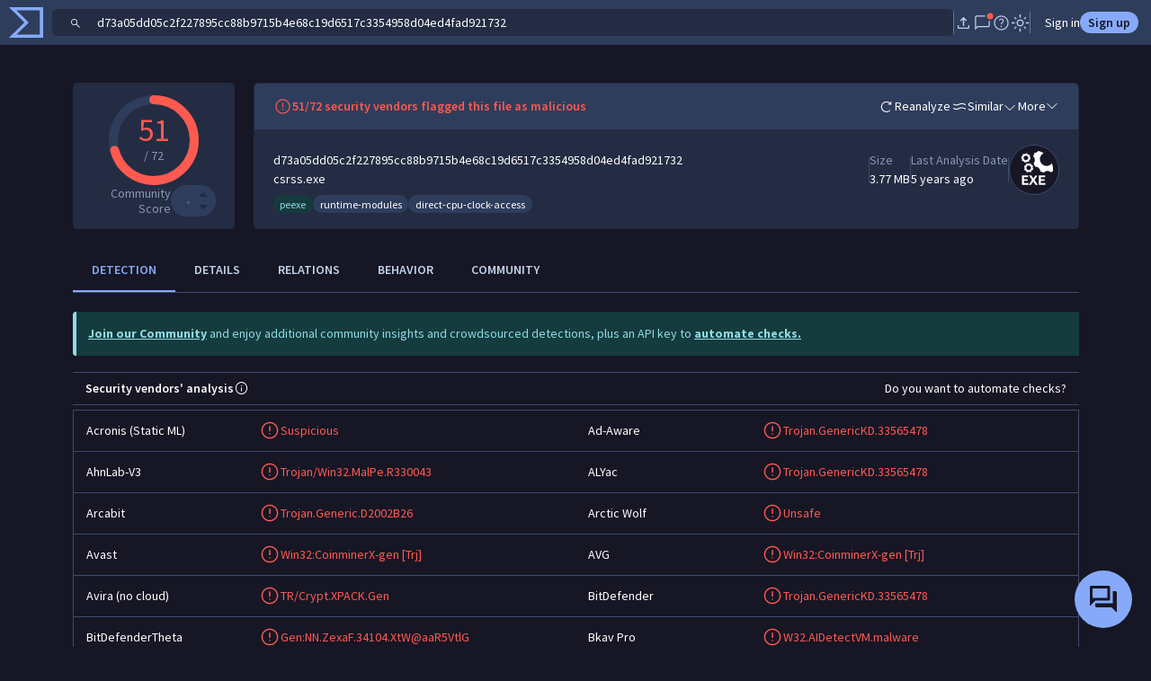

--- FILE ---
content_type: text/javascript
request_url: https://www.virustotal.com/gui/87775.16336bd294da81b9b862.js
body_size: 6197
content:
"use strict";(self.webpackChunkvt_ui_main=self.webpackChunkvt_ui_main||[]).push([[87775],{19435:(t,e,i)=>{var r=i(33181),n=i.n(r),s=i(55854),o=i.n(s)()(n());o.push([t.id,":host{display:block}#container{cursor:pointer;text-align:center}",""]),e.A=o},44687:(t,e,i)=>{var r=i(33181),n=i.n(r),s=i(55854),o=i.n(s)()(n());o.push([t.id,"",""]),e.A=o},49844:(t,e,i)=>{i.d(e,{i:()=>f});var r=i(73383),n=i(84064),s=i(84193),o=i(25371),a=i(19051),l=i(60995),d=i(74720),h=i(28446);function c(t,e,i,r,n,s,o){try{var a=t[s](o),l=a.value}catch(t){i(t);return}a.done?e(l):Promise.resolve(l).then(r,n)}function p(t){return function(){var e=this,i=arguments;return new Promise(function(r,n){var s=t.apply(e,i);function o(t){c(s,r,n,o,a,"next",t)}function a(t){c(s,r,n,o,a,"throw",t)}o(void 0)})}}function u(t){for(var e=1;e<arguments.length;e++){var i=null!=arguments[e]?arguments[e]:{},r=Object.keys(i);"function"==typeof Object.getOwnPropertySymbols&&(r=r.concat(Object.getOwnPropertySymbols(i).filter(function(t){return Object.getOwnPropertyDescriptor(i,t).enumerable}))),r.forEach(function(e){var r;r=i[e],e in t?Object.defineProperty(t,e,{value:r,enumerable:!0,configurable:!0,writable:!0}):t[e]=r})}return t}function m(t,e){return e=null!=e?e:{},Object.getOwnPropertyDescriptors?Object.defineProperties(t,Object.getOwnPropertyDescriptors(e)):(function(t){var e=Object.keys(t);if(Object.getOwnPropertySymbols){var i=Object.getOwnPropertySymbols(t);e.push.apply(e,i)}return e})(Object(e)).forEach(function(i){Object.defineProperty(t,i,Object.getOwnPropertyDescriptor(e,i))}),t}class f extends(0,h.t1)(t=>n.h4.domains.get(t),t=>(0,r.h)(t.data)){getAssociations(){return p(function*(){let t=new o.un(this.id);return yield t.relationshipsCreated,t.relationships.associations}).call(this)}getReports(){return p(function*(){let t=new o.un(this.id);return yield t.relationshipsCreated,t.relationships.reports}).call(this)}constructor(t){var e;super(t),e=this,this.caaContextAttributeParams={flag:{columnName:"Flag"},tag:{columnName:"Tag"},ttl:{columnName:"TTL",link:t=>d.Z8.getSearchUrl({entity:"domain",caa_ttl:t.context_attributes.ttl})}},this.mxContextAttributeParams={priority:{columnName:"Expire"},ttl:{columnName:"TTL",link:t=>d.Z8.getSearchUrl({entity:"domain",mx_ttl:t.context_attributes.ttl})}},this.cnameContextAttributeParams={ttl:{columnName:"TTL",link:t=>d.Z8.getSearchUrl({entity:"domain",cname_ttl:t.context_attributes.ttl})}},this.nsContextAttributeParams={ttl:{columnName:"TTL",link:t=>d.Z8.getSearchUrl({entity:"domain",ns_ttl:t.context_attributes.ttl})}},this.soaContextAttributeParams={expire:{columnName:"Expire"},minimum:{columnName:"Minimum"},refresh:{columnName:"Refresh"},retry:{columnName:"Retry"},rname:{columnName:"RName"},serial:{columnName:"Serial"},ttl:{columnName:"TTL",link:t=>d.Z8.getSearchUrl({entity:"domain",soa_ttl:t.context_attributes.ttl})}},this.resolutions=function(){let t=arguments.length>0&&void 0!==arguments[0]?arguments[0]:{};return(0,h.hN)(()=>n.h4.domains.listRelationship(e.id,"resolutions",u({},t)),t=>l.w9.domainResolutionFormatter((0,r.h)(t)))},this.downloadedFiles=function(){let t=arguments.length>0&&void 0!==arguments[0]?arguments[0]:{};return(0,h.hN)(()=>n.h4.domains.listRelationship(e.id,"downloaded_files",u({},t)).then(t=>m(u({},t),{data:t.data.filter(h.ZN)})),t=>l.w9.fileFormatter((0,r.h)(t)))},this.urls=function(){let t=arguments.length>0&&void 0!==arguments[0]?arguments[0]:{};return(0,h.NG)(()=>n.h4.domains.listRelationship(e.id,"urls",u({},t)),t=>l.w9.urlFormatter((0,r.h)(t)))},this.communicatingFiles=function(){let t=arguments.length>0&&void 0!==arguments[0]?arguments[0]:{};return(0,h.hN)(()=>n.h4.domains.listRelationship(e.id,"communicating_files",u({},t)).then(t=>m(u({},t),{data:t.data.filter(h.ZN)})),t=>l.w9.fileFormatter((0,r.h)(t)))},this.referrerFiles=function(){let t=arguments.length>0&&void 0!==arguments[0]?arguments[0]:{};return(0,h.hN)(()=>n.h4.domains.listRelationship(e.id,"referrer_files",u({},t)).then(t=>m(u({},t),{data:t.data.filter(h.ZN)})),t=>l.w9.fileFormatter((0,r.h)(t)))},this.getGraphs=function(){let t=arguments.length>0&&void 0!==arguments[0]?arguments[0]:{};return(0,h.hN)(()=>n.h4.domains.listRelationship(e.id,"graphs",u({attributes:["private","graph_data","creation_date"],relationships:["owner"]},t)),t=>t)},this.historicalSslCertificates=function(){let t=arguments.length>0&&void 0!==arguments[0]?arguments[0]:{};return(0,h.hN)(()=>n.h4.domains.listRelationship(e.id,"historical_ssl_certificates",u({},t)),t=>(0,r.h)(t))},this.historicalWhoIs=function(){let t=arguments.length>0&&void 0!==arguments[0]?arguments[0]:{};return(0,h.hN)(()=>n.h4.domains.listRelationship(e.id,"historical_whois",u({},t)),t=>(0,r.h)(t))},this.subdomains=function(){let t=arguments.length>0&&void 0!==arguments[0]?arguments[0]:{};return(0,h.hN)(()=>n.h4.domains.listRelationship(e.id,"subdomains",u({relationships:["resolutions"]},t)),t=>l.w9.formatDomainForList(l.w9.domainFormatter((0,r.h)(t))))},this.siblings=function(){let t=arguments.length>0&&void 0!==arguments[0]?arguments[0]:{};return(0,h.hN)(()=>n.h4.domains.listRelationship(e.id,"siblings",u({relationships:["resolutions"]},t)),t=>l.w9.formatDomainForList(l.w9.domainFormatter((0,r.h)(t))))},this.caaRecords=function(){let t=arguments.length>0&&void 0!==arguments[0]?arguments[0]:{};return(0,h.hN)(()=>n.h4.domains.listRelationship(e.id,"caa_records",u({},t)),t=>l.w9.formatDNSRecordData((0,r.h)(t),e.caaContextAttributeParams))},this.cnameRecords=function(){let t=arguments.length>0&&void 0!==arguments[0]?arguments[0]:{};return(0,h.hN)(()=>n.h4.domains.listRelationship(e.id,"cname_records",u({},t)),t=>l.w9.formatDNSRecordData((0,r.h)(t),e.cnameContextAttributeParams))},this.mxRecords=function(){let t=arguments.length>0&&void 0!==arguments[0]?arguments[0]:{};return(0,h.hN)(()=>n.h4.domains.listRelationship(e.id,"mx_records",u({},t)),t=>l.w9.formatDNSRecordData((0,r.h)(t),e.mxContextAttributeParams))},this.nsRecords=function(){let t=arguments.length>0&&void 0!==arguments[0]?arguments[0]:{};return(0,h.hN)(()=>n.h4.domains.listRelationship(e.id,"ns_records",u({},t)),t=>l.w9.formatDNSRecordData((0,r.h)(t),e.nsContextAttributeParams))},this.soaRecords=function(){let t=arguments.length>0&&void 0!==arguments[0]?arguments[0]:{};return(0,h.hN)(()=>n.h4.domains.listRelationship(e.id,"soa_records",u({},t)),t=>l.w9.formatDNSRecordData((0,r.h)(t),e.soaContextAttributeParams))},this.getCollections=function(){let t=arguments.length>0&&void 0!==arguments[0]?arguments[0]:{};return(0,h.Fp)(()=>n.h4.domains.listRelationship(e.id,"collections",u({relationships:a.GV},t)))},this.getVotes=function(){let t=arguments.length>0&&void 0!==arguments[0]?arguments[0]:{};return(0,h.hN)(i=>n.h4.domains.listRelationship(e.id,"votes",u({relationships:["item","voter"]},t),i?(0,s.pv)({}):{}),t=>l.w9.voteFormatter((0,r.h)(t)))},this.getComments=function(){let t=arguments.length>0&&void 0!==arguments[0]?arguments[0]:{};return(0,h.hN)(i=>n.h4.domains.listRelationship(e.id,"comments",u({relationships:["author","item"]},t),i?(0,s.pv)({}):{}),t=>l.w9.commentFormatter((0,r.h)(t)))},this.parent=function(){let t=arguments.length>0&&void 0!==arguments[0]?arguments[0]:{};return(0,h.hH)(()=>n.h4.domains.listRelationship(e.id,"parent",u({},t)),t=>t.data?(0,r.h)(t.data):null)},this.getUserVotes=function(){let t=arguments.length>0&&void 0!==arguments[0]?arguments[0]:{};return(0,h.hN)(i=>n.h4.domains.listRelationship(e.id,"user_votes",u({},t),i?(0,s.pv)({}):{}),t=>(0,r.h)(t))},this.id=t}}},56236:(t,e,i)=>{i.d(e,{p:()=>u});var r=i(73383),n=i(84064),s=i(84193),o=i(25371),a=i(19051),l=i(60995),d=i(28446);function h(t,e,i,r,n,s,o){try{var a=t[s](o),l=a.value}catch(t){i(t);return}a.done?e(l):Promise.resolve(l).then(r,n)}function c(t){return function(){var e=this,i=arguments;return new Promise(function(r,n){var s=t.apply(e,i);function o(t){h(s,r,n,o,a,"next",t)}function a(t){h(s,r,n,o,a,"throw",t)}o(void 0)})}}function p(t){for(var e=1;e<arguments.length;e++){var i=null!=arguments[e]?arguments[e]:{},r=Object.keys(i);"function"==typeof Object.getOwnPropertySymbols&&(r=r.concat(Object.getOwnPropertySymbols(i).filter(function(t){return Object.getOwnPropertyDescriptor(i,t).enumerable}))),r.forEach(function(e){var r;r=i[e],e in t?Object.defineProperty(t,e,{value:r,enumerable:!0,configurable:!0,writable:!0}):t[e]=r})}return t}class u extends(0,d.t1)(t=>n.h4.ipAddresses.get(t),t=>(0,r.h)(t.data)){getAssociations(){return c(function*(){let t=new o.FP(this.ipAddress);return yield t.relationshipsCreated,t.relationships.associations}).call(this)}getReports(){return c(function*(){let t=new o.FP(this.ipAddress);return yield t.relationshipsCreated,t.relationships.reports}).call(this)}constructor(t){var e;super(t),e=this,this.ipAddress=t,this.getComments=function(){let t=arguments.length>0&&void 0!==arguments[0]?arguments[0]:{};return(0,d.hN)(i=>n.h4.ipAddresses.listRelationship(e.ipAddress,"comments",p({relationships:["author","item"]},t),i?(0,s.pv)({}):{}),t=>l.w9.commentFormatter((0,r.h)(t)))},this.getGraphs=function(){let t=arguments.length>0&&void 0!==arguments[0]?arguments[0]:{};return(0,d.hN)(()=>n.h4.ipAddresses.listRelationship(e.ipAddress,"graphs",p({attributes:["private","graph_data","creation_date"],relationships:["owner"]},t)),t=>t)},this.getVotes=function(){let t=arguments.length>0&&void 0!==arguments[0]?arguments[0]:{};return(0,d.hN)(i=>n.h4.ipAddresses.listRelationship(e.ipAddress,"votes",p({relationships:["item","voter"]},t),i?(0,s.pv)({}):{}),t=>l.w9.voteFormatter((0,r.h)(t)))},this.getCollections=function(){let t=arguments.length>0&&void 0!==arguments[0]?arguments[0]:{};return(0,d.Fp)(()=>n.h4.ipAddresses.listRelationship(e.ipAddress,"collections",p({relationships:a.GV},t)))},this.resolutions=function(){let t=arguments.length>0&&void 0!==arguments[0]?arguments[0]:{};return(0,d.hN)(()=>n.h4.ipAddresses.listRelationship(e.ipAddress,"resolutions",p({},t)),t=>l.w9.ipResolutionFormatter((0,r.h)(t)))},this.urls=function(){let t=arguments.length>0&&void 0!==arguments[0]?arguments[0]:{};return(0,d.NG)(()=>n.h4.ipAddresses.listRelationship(e.ipAddress,"urls",p({},t)),t=>l.w9.urlFormatter((0,r.h)(t)))},this.communicatingFiles=function(){let t=arguments.length>0&&void 0!==arguments[0]?arguments[0]:{};return(0,d.hN)(()=>n.h4.ipAddresses.listRelationship(e.ipAddress,"communicating_files",p({},t)),t=>l.w9.fileFormatter((0,r.h)(t)))},this.referrerFiles=function(){let t=arguments.length>0&&void 0!==arguments[0]?arguments[0]:{};return(0,d.hN)(()=>n.h4.ipAddresses.listRelationship(e.ipAddress,"referrer_files",p({},t)),t=>l.w9.fileFormatter((0,r.h)(t)))},this.historicalWhoIs=function(){let t=arguments.length>0&&void 0!==arguments[0]?arguments[0]:{};return(0,d.hN)(()=>n.h4.ipAddresses.listRelationship(e.ipAddress,"historical_whois",p({},t)),t=>(0,r.h)(t))},this.historicalSslCertificates=function(){let t=arguments.length>0&&void 0!==arguments[0]?arguments[0]:{};return(0,d.hN)(()=>n.h4.ipAddresses.listRelationship(e.ipAddress,"historical_ssl_certificates",p({},t)),t=>(0,r.h)(t))},this.downloadedFiles=function(){let t=arguments.length>0&&void 0!==arguments[0]?arguments[0]:{};return(0,d.hN)(()=>n.h4.ipAddresses.listRelationship(e.ipAddress,"downloaded_files",p({},t)),t=>l.w9.fileFormatter((0,r.h)(t)))},this.memoryPatternParents=function(){let t=arguments.length>0&&void 0!==arguments[0]?arguments[0]:{};return(0,d.hN)(()=>n.h4.ipAddresses.listRelationship(e.ipAddress,"memory_pattern_parents",p({},t)),t=>l.w9.fileFormatter((0,r.h)(t)))},this.getUserVotes=function(){let t=arguments.length>0&&void 0!==arguments[0]?arguments[0]:{};return(0,d.hN)(i=>n.h4.ipAddresses.listRelationship(e.ipAddress,"user_votes",p({},t),i?(0,s.pv)({}):{}),t=>(0,r.h)(t))}}}},87775:(t,e,i)=>{i.d(e,{f:()=>E});var r=i(52853),n=i(84064),s=i(21598);i(63011);var o=i(25371),a=i(77874),l=i(76586),d=i(64952),h=i(32064),c=i(49844),p=i(96791),u=i(56236),m=i(82270),f=i(11666),g=i(61279),v=i(60995),b=i(89201),y=i(18428),w=i(74720),_=i(19435);function x(t,e,i,r){var n,s=arguments.length,o=s<3?e:null===r?r=Object.getOwnPropertyDescriptor(e,i):r;if("object"==typeof Reflect&&"function"==typeof Reflect.decorate)o=Reflect.decorate(t,e,i,r);else for(var a=t.length-1;a>=0;a--)(n=t[a])&&(o=(s<3?n(o):s>3?n(e,i,o):n(e,i))||o);return s>3&&o&&Object.defineProperty(e,i,o),o}let R=t=>t,$,O,N,A,j,k=new Set(["bundled_files","contacted_urls","execution_parents","pcap_parents","subdomains","commonality","downloaded_files","intelligence","pe_resource_parents","communicating_files","email_parents","itw_domains","itw_ips","referrer_files","urls","compressed_parents","embedded_domains","itw_urls","resolutions","contacted_domains","embedded_ips","network_location","siblings","contacted_ips","embedded_urls","overlay_parents","similar_files","email_attachments","dropped_files","overlay_children","pcap_children","pe_resource_children","referring_urls","urls_related_by_tracker_id","redirects_to","caa_records","cname_records","mx_records","ns_records","soa_records","embedded_js_files","urls_for_embedded_js","payloads_extracted","payload_parents"]),S=new Set(["3dm","3ds","3g2","3gp","7zip","aac","ai","aif","angel.svg","android","app","asf","asp","aspx","asx","avi","bak","bat","bin","blank","bmp","cab","cad","cdr","cer","cfg","cfm","cgi","class","com","cpl","cpp","crx","csr","css","csv","cue","cur","dat","db","dbf","dds","debian","dem","pedll","nedll","dmg","dmp","doc","docx","drv","dtd","dwg","dxf","elf","email","outlook","eps","peexe","neexe","mz","fla","flash","flv","fnt","fon","gam","gbr","ged","gif","gpx","gz","gzip","hqz","html","ibooks","icns","ico","ics","iff","indd","iphone","iso","jar","jpg","js","jsp","key","kml","kmz","lnk","log","lua","m3u","m4a","m4v","macho","max","mdb","mdf","mid","mim","mov","mp3","mp4","mpa","mpg","msg","msi","nes","coff","odb","odc","odf","odg","odi","odp","ods","odt","odx","ogg","otf","pages","pct","pdb","pdf","pif","pkg","pl","png","pps","ppt","pptx","ps","psd","ebook","python","ra","rar","raw","rm","rom","rpm","rss","rtf","sav","sdf","sitx","sql","srt","svg","swf","sys","tar","latex","tga","thm","tiff","tmp","torrent","ttf","txt","uue","vb","vcd","vcf","vob","wav","wma","wmv","wpd","wps","wsf","xhtml","xlr","xls","xlsx","xml","yuv","zip"]);class C extends y.D{static get styles(){return(0,a.iz)(_.A)}render(){return(0,a.qy)($||($=R`<div id="container" @click="${0}"> ${0} </div>`),this.goToGraph,this.renderGraph())}updated(t){super.updated(t),t.has("data")&&(this.noData=this._computeNodeData(this.data.length),this.dispatchEvent(new CustomEvent("no-data-changed",{composed:!0,bubbles:!0,detail:{value:this.noData}}))),t.has("object")&&this._loadingChanged(this.object)}goToGraph(){if(this.object)if(this.isLoggedIn)if("url"==this.icon)b.KK.sendToVTGraph(this,[this.object.url]);else{let t="url"==this.object._type?this.object.url:this.object.id;window.open("https://www.virustotal.com/graph/"+t,"_blank")}else w.Z8.redirect("signIn","graph")}_computeNodeData(t){return 0==t}_loadingChanged(t){t&&(this.data=Object.keys(t).filter(e=>{var i;return k.has(e)&&(null==(i=t[e])?void 0:i.length)}).map(e=>[e,t[e].length]))}renderNode(t,e,i,r){let n;if(!this.object)return;let s="https://www.virustotal.com/graph/assets/images",o=document.documentElement.getAttribute("data-bs-theme")||"light",l=`${o}-default`,d=this._getIcon(this.icon);return n="domain"==this.icon||"url"==this.icon?`${s}/entities/${o}/${l}-${this.icon}.png`:"ip-address"==this.icon?this.object.country?`${s}/flags/${o}/${l}-${this.object.country.toLowerCase()}.png`:`${s}/flags/${o}/${l}-zz.png`:`${s}/filetypes/${o}/${l}-${d}.png`,r&&(i=null!=i?i:"",n=`${s}/relationships/${o}/${l}-${i}.png`,i=r>=10?r+"+ "+i.replaceAll(/_/g," "):r+" "+i.replaceAll("_"," ")),(0,a.JW)(O||(O=R`<g transform="translate(${0}, ${0})">; <circle cx="0" cy="0" r="${0}" style="fill:var(--bs-secondary-bg)"></circle> <image href="${0}" width="${0}" height="${0}" x="${0}" y="${0}"></image> <text x="20" y="5" style="fill:var(--bs-body-color)">${0}</text> </g>`),t,e,16,n,26,26,-13,-13,i)}renderLink(t,e,i,r){return(0,a.JW)(N||(N=R`<line style="stroke:var(--bs-border-color)" x1="${0}" x2="${0}" y1="${0}" y2="${0}" marker-end="url(#arrow)"></line>`),t,i,e,r)}renderGraph(){if(!this.data||0==this.data.length)return a.s6;let t=360/this.data.length,e=this.data.length<=2||this.data.length%2==0?-135:0;return(0,a.JW)(j||(j=R`<svg width="700" height="350" id="graph"> <g id="nodes"> ${0} ${0} </g> <defs> <marker id="arrow" viewBox="0 -5 10 10" refX="14" refY="2" markerWidth="20" markerHeight="20" orient="auto"> <path d="M 0,0 V 4 L6,2 Z" style="fill:var(--bs-border-color)"></path> </marker> </defs> </svg>`),this.data.map((i,r)=>{let n=(r*t+e)*Math.PI/180,s=150*Math.cos(n)+200,o=150*Math.sin(n)+175;return(0,a.JW)(A||(A=R`${0}${0}`),this.renderLink(200,175,s,o),this.renderNode(s,o,i[0],i[1]))}),this.renderNode(200,175,""))}_getIcon(t){if(t)return t=t.split(":")[1],S.has(t)?t:"file"}constructor(...t){super(...t),this.data=[]}}x([(0,l.MZ)({type:Object,hasChanged:()=>!0})],C.prototype,"object",void 0),x([(0,l.MZ)({type:String})],C.prototype,"icon",void 0),x([(0,l.MZ)({type:Array})],C.prototype,"data",void 0),x([(0,l.MZ)({type:Boolean,attribute:"no-data"})],C.prototype,"noData",void 0),x([(0,l.EM)("vt-mini-graph")],C),i(31158);var P=i(44687);function F(t,e,i,r){var n,s=arguments.length,o=s<3?e:null===r?r=Object.getOwnPropertyDescriptor(e,i):r;if("object"==typeof Reflect&&"function"==typeof Reflect.decorate)o=Reflect.decorate(t,e,i,r);else for(var a=t.length-1;a>=0;a--)(n=t[a])&&(o=(s<3?n(o):s>3?n(e,i,o):n(e,i))||o);return s>3&&o&&Object.defineProperty(e,i,o),o}let M=t=>t,D,G,I,L,T;class E extends y.D{get miniGraphInfo(){var t;return function(t){for(var e=1;e<arguments.length;e++){var i=null!=arguments[e]?arguments[e]:{},r=Object.keys(i);"function"==typeof Object.getOwnPropertySymbols&&(r=r.concat(Object.getOwnPropertySymbols(i).filter(function(t){return Object.getOwnPropertyDescriptor(i,t).enumerable}))),r.forEach(function(e){var r;r=i[e],e in t?Object.defineProperty(t,e,{value:r,enumerable:!0,configurable:!0,writable:!0}):t[e]=r})}return t}({},null==(t=this.mainSO)?void 0:t.data,this.miniGraphInfoRels)}static get styles(){return[(0,a.iz)(r.A),(0,a.iz)(P.A)]}loadRels(t){return t.map(t=>t.load().then(e=>{if(!this.showRelations){var i;this.showRelations=!!(null==(i=t.data)?void 0:i.length),this.showRelations&&this.tabCallback&&this.tabCallback({showMe:this.showRelations})}return e}).catch(t=>{if(-1!==t.status){if(500===t.status)return void g.u.report(t);throw t}}))}relationsMiddleware(t,e,i){this.loadingCallback&&(this.loadingStateMap[i]=e.isLoading,b.KK.deferToIdle(()=>{this.loadingCallback&&this.loadingCallback(this.loadingStateMap)})),t.has("data")&&e.data.length&&(this.miniGraphInfoRels[i]=e.data,this.requestUpdate("miniGraphInfoRels"))}addMiddleware(t,e){return t.subscribe(i=>{this.relationsMiddleware(i,t,e)}),t}hideMiniGraphHandler(t){this.hideMiniGraph=t.detail.value}hasFoundItems(t){return!!(t||[]).filter(t=>{if("_found"in t)return t._found;if("error"in t){var e;return"private_file"===t.type||(null==(e=t.error)?void 0:e.code)!=="NotFoundError"}return!0}).length}shouldSectionBeHidden(t){var e,i,r,n,s;return!t.forceEmptyShow&&(!(null==(e=t.sc)?void 0:e.data)||!(null==(i=t.sc)?void 0:i.data.length)||!(null==(n=t.sc)||null==(r=n.meta)?void 0:r.count)||!this.loadMoreExecutedAtLeastOnce&&!t.sc.hasMore&&!!t.foundItemsChecking&&!this.hasFoundItems(null==(s=t.sc)?void 0:s.data))}totalItems(t){var e,i,r;return(null==(i=t.sc)||null==(e=i.meta)?void 0:e.count)?v.w9.humanizeCount(null==(r=t.sc.meta)?void 0:r.count):"0"}expandableSection(t){var e,i;if(this.shouldSectionBeHidden(t))return(0,a.qy)(D||(D=M``));let r=t.pathSource?"Export identifiers":void 0,n={"mb-3":!0};return t.dataRelationship&&(n[t.dataRelationship]=!!t.dataRelationship),(0,a.qy)(G||(G=M` ${0} <vt-ui-expandable .title="${0}" .info="${0}" .infoDescription="${0}" class="${0}" description="${0}" .secondaryIcon="${0}" .secondaryIconDesc="${0}" .secondaryIconDescAsTooltip="${0}" @vt-ui-expandable-secondary-button-pressed="${0}" data-path-source="${0}" data-path-field="${0}" data-path-order="${0}" expanded> <span slot="content"> ${0} <div class="text-center"> <vt-ui-button ?hidden="${0}" class="load-more mt-3" @click="${0}" ?loading="${0}"></vt-ui-button> </div> ${0} </span> </vt-ui-expandable> `),t.preListComponent?t.preListComponent:"",t.title,this.totalItems(t),"Number of entities related",(0,d.H)(n),t.description,t.pathSource?f.copyIcon:void 0,r,!!t.pathSource,t.pathSource?b.KK.copyInfo(this):void 0,(0,h.J)(t.pathSource),(0,h.J)(t.pathField),(0,h.J)(t.pathOrder),t.listComponent,!(null==(e=t.sc)?void 0:e.hasMore),()=>this.loadMore(t),null==(i=t.sc)?void 0:i.isLoading,t.postListComponent?t.postListComponent:"")}loadMore(t){var e;this.componentId&&n.h4.collector.collect(this.componentId,s._B.LOAD_MORE,t.action),this.loadMoreExecutedAtLeastOnce=!0,null==(e=t.sc)||e.loadMore()}getRelsTemplates(){return(0,a.qy)(I||(I=M` ${0}`),this.relationsConfig.map(t=>this.expandableSection(t)))}get icon(){var t,e;let i;return this.mainSO instanceof m.z?i="url":this.mainSO instanceof p.Q?i=`vt-filetype-icons:${null==(t=this.mainSO.data)?void 0:t.type_tag}`:this.mainSO instanceof o.zd?i=`vt-filetype-icons:${null==(e=this.mainSO.attributes)?void 0:e.type_tag}`:this.mainSO instanceof u.p?i="ip-address":this.mainSO instanceof c.i&&(i="domain"),i}render(){return(0,a.qy)(T||(T=M` <div ?large="${0}" ?small="${0}"> ${0} ${0} </div>`),this._large,!this._large,this.getRelsTemplates(),b.KK.evaluateArg(this.miniGraphInfo)?(0,a.qy)(L||(L=M` <vt-ui-expandable .title="${0}" description="Summarized file graph - click on the illustration to explore in Threat Graph and dig into relationships." expanded ?hidden="${0}" data-test="graph-Summary"> <span slot="content"> <vt-mini-graph id="miniGraph" .icon="${0}" .object="${0}" @no-data-changed="${0}"></vt-mini-graph> </span> </vt-ui-expandable> `),"Graph Summary",this.hideMiniGraph,this.icon,this.miniGraphInfo,this.hideMiniGraphHandler):"")}constructor(t,e,i){super(),this.mainSO=t,this.tabCallback=e,this.loadingCallback=i,this.hideMiniGraph=!1,this.miniGraphInfoRels={},this.loadingStateMap={},this.showRelations=!1,this.loadMoreExecutedAtLeastOnce=!1}}F([(0,l.wk)()],E.prototype,"hideMiniGraph",void 0),F([(0,l.wk)()],E.prototype,"miniGraphInfoRels",void 0)}}]);
//# sourceMappingURL=87775.16336bd294da81b9b862.js.map